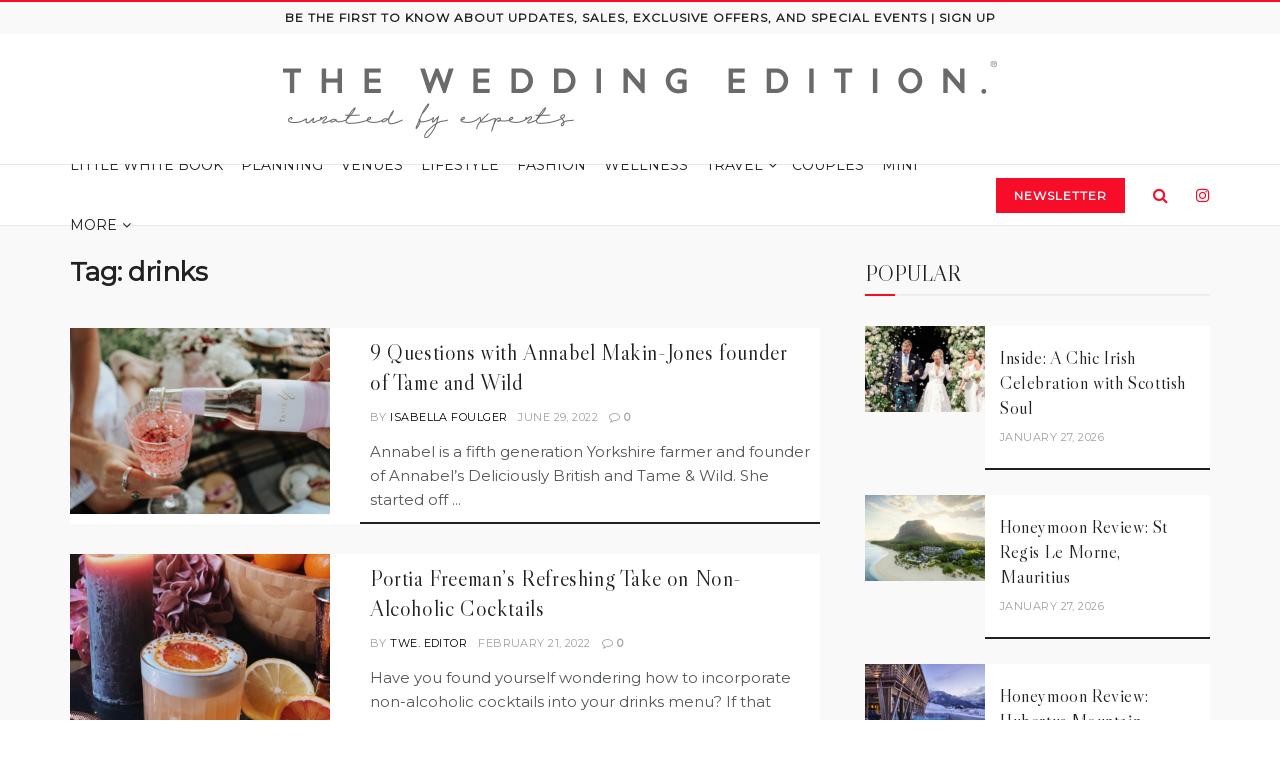

--- FILE ---
content_type: text/css
request_url: https://www.theweddingedition.co.uk/wp-content/cache/min/1/wp-content/themes/jnews-child/style.css?ver=1769576892
body_size: 2359
content:
@font-face{font-display:swap;font-family:'Salty-Feathers';src:url(https://www.theweddingedition.co.uk/wp-content/themes/jnews-child/fonts/Salty-Feathers.woff);font-style:normal}.text-color-white div h2,.text-color-white div,.text-color-white{color:#fff}h1,h3,h4,h5,h6{font-family:Montserrat,Helvetica,Arial,sans-serif!important}h2{font-family:'Libre Caslon Display',serif!important}h2 strong{font-weight:400;font-family:Salty-Feathers!important;font-size:100px}.jeg_pl_lg_card .jeg_post_title,.jeg_pl_md_2 .jeg_post_title,.jeg_pl_md_3 .jeg_post_title,.jeg_pl_md_card .jeg_post_title,.jeg_pl_md_4 .jeg_post_title,.jeg_pl_sm .jeg_post_title,.jeg_pl_lg_2 .jeg_post_title,.jeg_pl_lg_3 .jeg_post_title{font-weight:400;font-family:'Libre Caslon Display',serif!important;letter-spacing:0.6px!important}.contact-form-flex{display:flex;flex-direction:row;justify-content:space-evenly;color:#fff}.contact-form-flex-details{display:flex;flex-direction:column;justify-content:flex-start}.contact-form-flex-details p{margin:0 0 10px!important}.wpcf7 textarea{height:49%}.wpcf7-submit{margin-top:25px}input[type=submit]{background-color:white!important;color:black!important}.jeg_content{padding:30px 0 0}.entry-content{margin-bottom:0}.jeg_pl_md_2,.jeg_pl_md_3{background:#fff}.jeg_pl_md_2 .jeg_postblock_content,.jeg_pl_md_3 .jeg_postblock_content{padding:10px}.jeg_pl_md_4 .jeg_thumb,.jeg_pl_md_1 .jeg_thumb{margin-bottom:0}.jeg_postblock_content{background:#fff;padding:20px}.jeg_pl_lg_2,.jeg_pl_lg_3{border-bottom:none}.jeg_inline_subscribeform .mc4wp-form h3{font-size:24px;font-weight:300;font-family:'Libre Caslon Display',serif!important}.jeg_pl_md_card .jeg_inner_post,.jeg_postblock_12 .jeg_postblock_content{border:none}.jeg_postblock_content,.jeg_postblock_4 .jeg_post,.jeg_postblock_12 .jeg_post{border-bottom:2px solid #212121}.jeg_postblock_4 .jeg_postblock_content,.jeg_postblock_5 .jeg_postblock_content{border:none}.jeg_pl_md_card .jeg_post_title{font-size:24px}.vc_cta3-content-header h4{font-family:'Libre Caslon Display',serif!important;font-size:23px;text-transform:uppercase}.jeg_pl_md_4 .jeg_post_title{font-size:22px}.jeg_block_title{font-size:22px;font-family:'Libre Caslon Display',serif!important;text-transform:uppercase}.jeg_block_heading_8 .jeg_block_title{font-size:22px;font-family:'Libre Caslon Display',serif!important}.jeg_pl_sm .jeg_post_title{font-size:18px}.jeg_pl_md_1 .jeg_post_title{font-size:24px}.vc_btn3.vc_btn3-size-md{font-size:14px;padding:15px 60px;border-color:none!important;font-family:Montserrat,Helvetica,Arial,sans-serif;text-transform:uppercase}.consultation-column-middle{width:2%!important}.consultation-cta-button a{margin-left:0!important;background-image:none!important}.vc_single_image-wrapper::before{background:none}.large-container-home-page-colors .jeg_post_category span a{color:#fff}.large-container-home-page-colors .jeg_meta_author a{color:white!important}.large-container-home-page-colors .jeg_post_excerpt a{color:white!important}.large-container-home-page-colors .jeg_post_excerpt .jeg_readmore{border-radius:0px!important}.large-container-home-page-colors .jeg_post_excerpt .jeg_readmore:hover{color:#1e185e!important;background-color:white!important}.jeg_mc4wp_heading,.jeg_mc4wp_heading h3 i,.jeg_mc4wp_heading h3{color:#fff}.vc_btn3.vc_btn3-style-custom{background-image:none!important}.jeg_pb_boxed{border:none!important}.jeg_latestpost{margin-top:30px}.jeg_postblock_4 .jeg_post_title{font-size:24px!important}.jeg_postblock_27.jeg_col_2o3 .jeg_post_title{font-size:24px!important}.jeg_pl_lg_2 .jeg_post_title{font-size:24px!important}.jeg_postblock_carousel_1 .jeg_post_title{font-size:18px}.socials_widget.nobg .jeg_instagram .fa{color:#f70d28}.jeg_search_toggle{color:#f70d28!important}.sf-arrows{margin-right:-60px}.jeg_navbar{background-color:white!important}.tns-slide-active article .jeg_postblock_content{background-color:#f9f9f9;min-height:163px}.tns-slide-active article .jeg_postblock_content h3 a{color:#212121!important}.jeg_nav_html a{background-color:#f70d28;color:#fff;padding:10px 18px!important;font-family:Montserrat,Helvetica,Arial,sans-serif;font-weight:700;font-size:12px;letter-spacing:1px}.vc_cta3-container{margin-bottom:0}.jeg_pb_boxed{margin-bottom:80px}.note-from-editor-row{display:flex;flex-direction:row;justify-content:center;align-items:center;width:100%;margin-top:30px}.note-from-editor-row-l{width:20%}.note-from-editor-row-l img{border-radius:100%}.note-from-editor-row-r{width:80%}.note-from-editor-row-r p{display:flex;justify-content:center;align-items:center;color:#fff;padding-left:50px}.vc_separator h4{color:#fff;font-family:'Libre Caslon Display',serif!important;font-size:24px}.vc_custom_1634301531542{height:700px!important}.page-id-387 .entry-header,.page-id-10906 .entry-header,.page-id-365 .entry-header,.page-id-363 .entry-header{display:none!important}.page-id-387 .jeg_container,.page-id-387 .jeg_content{background-color:white!important}.contact-header-font{font-family:Salty-Feathers!important}.page-id-365 h5{margin:8px 0}.font-color-white{color:white!important}.font-color-white a{color:white!important}.font-color-white a:hover{color:black!important}.page-id-363 .wpb_wrapper h4,.page-id-387 .wpb_wrapper h3{font-family:'Libre Caslon Display',serif!important}.contact-div-font h5{font-size:22px;font-family:'Libre Caslon Display',serif!important}.jeg_footer_title{font-family:'Libre Caslon Display',serif!important;font-size:20px!important}.contact-us-heading{font-family:'Libre Caslon Display',serif!important;font-size:30px!important}.jeg_postblock_content .jeg_post_title a{font-family:'Libre Caslon Display',serif!important;font-weight:400}.jeg_postblock_content .jeg_post_title a:hover{color:red!important}.jeg_cat_title{font-family:Salty-Feathers!important;font-size:80px!important;font-weight:400!important}.entry-header h1,.content-inner h4 strong{font-family:'Libre Caslon Display',serif!important}.top-story-heading{font-family:Salty-Feathers!important}.latest-from-heading{text-transform:uppercase}.latest-from-heading strong{text-transform:initial;padding-left:10px}.fa-envelope{display:none}.jeg_pl_md_card .jeg_inner_post{background:none;border-bottom:none!important}.jeg_pl_lg_2 .jeg_post_title a{color:#212121!important}.jeg_navigation{margin-top:30px}.view-more-button{border-bottom:2px solid #212121;padding-bottom:6px}.fa-bars{color:#f70d28!important}.jeg_mobile_menu li a{font-weight:400;font-family:'Libre Caslon Display',serif!important}.contact-details-icon{margin-bottom:-3px}.contact-div-font p{margin:0 0 0.7em!important}.jeg_post_meta .jeg_meta_author img{display:none!important}.jeg_heroblock .jeg_post_title a{font-family:Montserrat,Helvetica,Arial,sans-serif;color:#000}.jeg_heroblock .jeg_post_info{text-shadow:none}.jeg_heroblock .jeg_post_meta,.jeg_post_meta a{color:#a0a0a0!important}h2.jeg_cat_subtitle,h2.jeg_post_subtitle{font-family:Montserrat,Helvetica,Arial,sans-serif!important}.entry-content h2,.entry-content h3,.entry-content h4,.entry-content h5{font-family:'Libre Caslon Display',serif!important;font-weight:400}.content-inner p,.content-inner li,.wpb_text_column li{font-size:14px}.jnews_category_hero_container{padding-bottom:40px}.single-post .jeg_main_content{background:#fff}.menu-item-has-children ul.sub-menu li a{font-family:Montserrat,Helvetica,Arial,sans-serif!important}.editor-profile-link{margin-bottom:30px}.editor-profile-link .wpb_content_element{margin-bottom:0}.editor-profile-link h4{font-weight:700!important;font-size:18px!important;margin:0;letter-spacing:.6px}.editor-profile-link p{font-size:12px!important;margin:0}.page-id-363 h4{color:#fff}.hide-panel{display:none}.vc_separator.vc_sep_border_width_2 .vc_sep_holder .vc_sep_line{border-top-width:3px}.heading-font-salty strong{font-family:'Salty-Feathers'!important;font-weight:400;padding-left:6px}.section-heading-paragraph{margin-top:7%;margin-right:20%}.page-id-687 .entry-header,.page-id-363 .entry-header,.page-id-217 .entry-header,.page-id-365 .entry-header,.page-id-1181 .entry-header{display:none}.page-id-10906 .jeg_content,.page-id-687 .jeg_content,.page-id-363 .jeg_content,.page-id-217 .jeg_content,.page-id-365 .jeg_content,.page-id-1181 .jeg_content{padding:0}h1.page-banner-title{margin:0;padding:130px 0;font-family:'Salty-Feathers'!important;font-weight:400;font-size:100px;color:#fff}.page-section{padding-top:70px;padding-bottom:40px}.jeg_postblock .jeg_meta_author a{color:#a0a0a0!important}.jeg_post_meta a:hover{color:#f70d28!important}.editor-tile-text{border-bottom:1px solid #898989;padding-bottom:10px;margin-bottom:50px}.editor-tile-text h4{margin-bottom:4px}.editor-tile-text a{color:#fff;font-size:12px;letter-spacing:2px;font-weight:600;text-transform:uppercase}.editor-tile-text a:hover{color:#f70d28!important}.jeg_authorpage .jeg_author_name{font-family:'Libre Caslon Display',serif!important;font-weight:400;font-size:30px;margin:0 0 5px}.jeg_authorpage .jeg_author_image{display:none}.jeg_authorpage .jeg_author_content{padding-left:0;margin-left:0}.jeg_footer_6 .jeg_footer_primary{padding:60px 40px 50px}.contact-div-font p span a{font-size:12px!important}.client-testimonial-image .wpb_single_image .vc_box_border_circle.vc_box_border_grey{background-color:transparent}#page-section-id{display:none}@media screen and (max-width:480px){.page-section{padding-top:0}#page-section-id{display:block}}@media screen and (max-width:766px){.contact-form-flex{flex-direction:column;padding-bottom:50px}.cta-bar-with-btn .vc_btn3-container.vc_btn3-right{text-align:left!important}}@media screen and (max-width:991px){.heading-font-salty{text-align:center!important}.section-heading-paragraph{margin-top:0;margin-right:0}.vc_custom_1634315238248{padding-left:75px!important;padding-right:75px!important}.contact-form-flex{justify-content:space-between}@media screen and (min-width:992px) and (max-width:1199px){.section-heading-paragraph{margin-top:7%;margin-right:15%}}@media only screen and (min-width:1024px){.jeg_share_button.share-float.share-monocrhome a{background:#212121!important}}@media screen and (min-width:1025px){.jeg_logo img{height:70px}}@media screen and (max-width:1199px){.heading-font-salty strong{font-size:90px}.jeg_postblock_carousel_1 .jeg_post_title{font-size:16px}.tns-slide-active article .jeg_postblock_content{min-height:208px}.vc_custom_1634315238248{padding-left:100px!important;padding-right:100px!important}}@media screen and (max-width:1024px){.tns-slide-active article .jeg_postblock_content{min-height:150px}}a.instagram-editor-link{color:#f70d28!important;font-size:18px!important}a.instagram-editor-link i{font-size:20px!important}.jeg_pl_md_card .jeg_inner_post{border-bottom:none!important}.hide-panel{display:none!important}.category-574 h1.jeg_cat_title{display:none!important}.category-mini h1.jeg_cat_title{display:none!important}@media only screen and (min-width:1199px) and (max-width:1440px){.tns-slide-active article .jeg_postblock_content{min-height:220px!important}}